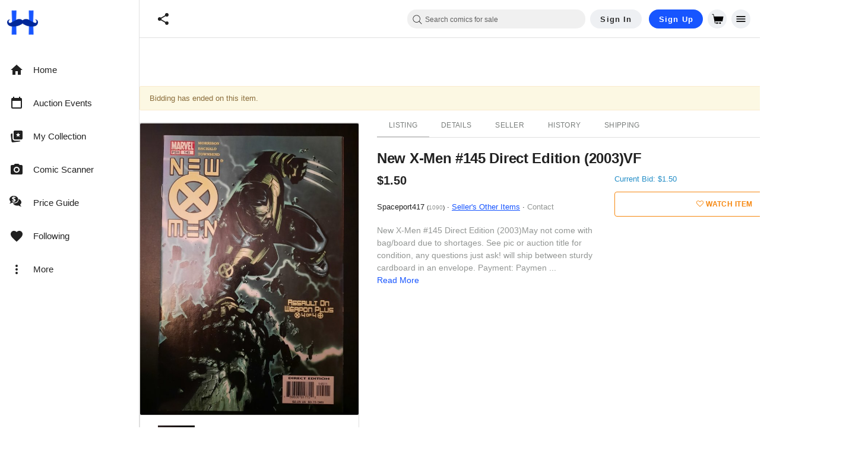

--- FILE ---
content_type: text/javascript; charset=utf-8
request_url: https://gum.criteo.com/sync?c=526&a=1&r=2&j=__jp0
body_size: 366
content:
__jp0({"status":"OK","userid":"32N_oV83Nk5vcjlwdW9vMURHeUpuTlFCTTc1Ym9QcE9lJTJGclhtZ3RJS21GVCUyQlNHUSUzRA"});

--- FILE ---
content_type: application/javascript
request_url: https://cdn.hipecommerce.com/hipcomic/4927ae4.js
body_size: -756
content:
(window.webpackJsonp=window.webpackJsonp||[]).push([[101],{2536:function(t,e){t.exports=function(t){t.options.__i18n=t.options.__i18n||[],t.options.__i18n.push('{"en":{"downloadApp":"Download the HipComic My Collection App"}}'),delete t.options._Ctor}},2661:function(t,e,n){var content=n(3031);content.__esModule&&(content=content.default),"string"==typeof content&&(content=[[t.i,content,""]]),content.locals&&(t.exports=content.locals);(0,n(14).default)("b8207126",content,!0,{sourceMap:!1})},3030:function(t,e,n){"use strict";n(2661)},3031:function(t,e,n){var o=n(13)(!1);o.push([t.i,".text-caption.text-subtle{color:#888}",""]),t.exports=o},3032:function(t,e,n){"use strict";var o=n(2536),r=n.n(o);e.default=r.a},3524:function(t,e,n){"use strict";n.r(e);n(12),n(8),n(15),n(16),n(9),n(4),n(10);var o=n(0),r=n(18);function c(t,e){var n=Object.keys(t);if(Object.getOwnPropertySymbols){var o=Object.getOwnPropertySymbols(t);e&&(o=o.filter((function(e){return Object.getOwnPropertyDescriptor(t,e).enumerable}))),n.push.apply(n,o)}return n}function l(t){for(var e=1;e<arguments.length;e++){var n=null!=arguments[e]?arguments[e]:{};e%2?c(Object(n),!0).forEach((function(e){Object(o.a)(t,e,n[e])})):Object.getOwnPropertyDescriptors?Object.defineProperties(t,Object.getOwnPropertyDescriptors(n)):c(Object(n)).forEach((function(e){Object.defineProperty(t,e,Object.getOwnPropertyDescriptor(n,e))}))}return t}var f={mixins:[n(66).a],data:function(){return{mounted:!1}},computed:l(l({},Object(r.e)(["isApp"])),{},{isDisplayable:function(t){return t.mounted&&!t.isApp}}),mounted:function(){this.mounted=!0}},d=(n(3030),n(5)),m=n(3032),component=Object(d.a)(f,(function(){var t=this,e=t._self._c;return e("div",[e("div",{directives:[{name:"show",rawName:"v-show",value:t.isDisplayable,expression:"isDisplayable"}],staticClass:"text-center"},[e("div",{staticClass:"text-caption text-subtle"},[t._v("\n      "+t._s(t.$t("downloadApp"))+"\n    ")]),t._v(" "),t._m(0),t._v(" "),t._m(1)])])}),[function(){var t=this._self._c;return t("a",{attrs:{href:"https://play.google.com/store/apps/details?id=com.hipcomic",target:"_blank"}},[t("img",{staticStyle:{"max-width":"130px"},attrs:{src:"/nxt-static/google-play.png"}})])},function(){var t=this._self._c;return t("a",{attrs:{href:"https://apps.apple.com/us/app/hipcomic-my-collection/id6444194199",target:"_blank"}},[t("img",{staticStyle:{"max-width":"130px"},attrs:{src:"/nxt-static/app-store.png"}})])}],!1,null,null,null);"function"==typeof m.default&&Object(m.default)(component);e.default=component.exports}}]);

--- FILE ---
content_type: text/javascript; charset=utf-8
request_url: https://gum.criteo.com/sync?c=526&a=1&r=2&j=__jp1
body_size: 379
content:
__jp1({"status":"OK","userid":"8c4A5183Nk5vcjlwdW9vMURHeUpuTlFCTTc2VSUyQm5iaEI0MEc3c2NteTU2Mk8yN1ElM0Q"});

--- FILE ---
content_type: text/javascript; charset=utf-8
request_url: https://gum.criteo.com/sync?c=526&a=1&r=2&j=__jp2
body_size: 382
content:
__jp2({"status":"OK","userid":"EBgIXV83Nk5vcjlwdW9vMURHeUpuTlFCTTczVzE1ZE5xcSUyRkhEJTJGU0dWc0IyQUFxdyUzRA"});

--- FILE ---
content_type: text/javascript; charset=utf-8
request_url: https://gum.criteo.com/sync?c=526&a=1&r=2&j=__jp3
body_size: 379
content:
__jp3({"status":"OK","userid":"0o7K4V83Nk5vcjlwdW9vMURHeUpuTlFCTTclMkI0bFNleDBGM1FPMmYyMExGYXlNZ2slM0Q"});

--- FILE ---
content_type: text/javascript; charset=utf-8
request_url: https://gum.criteo.com/sync?c=526&a=1&r=2&j=__jp4
body_size: 377
content:
__jp4({"status":"OK","userid":"HHiAxV83Nk5vcjlwdW9vMURHeUpuTlFCTTd3UnFKUGJoY1llN21XY2dmcUQlMkJ3VW8lM0Q"});